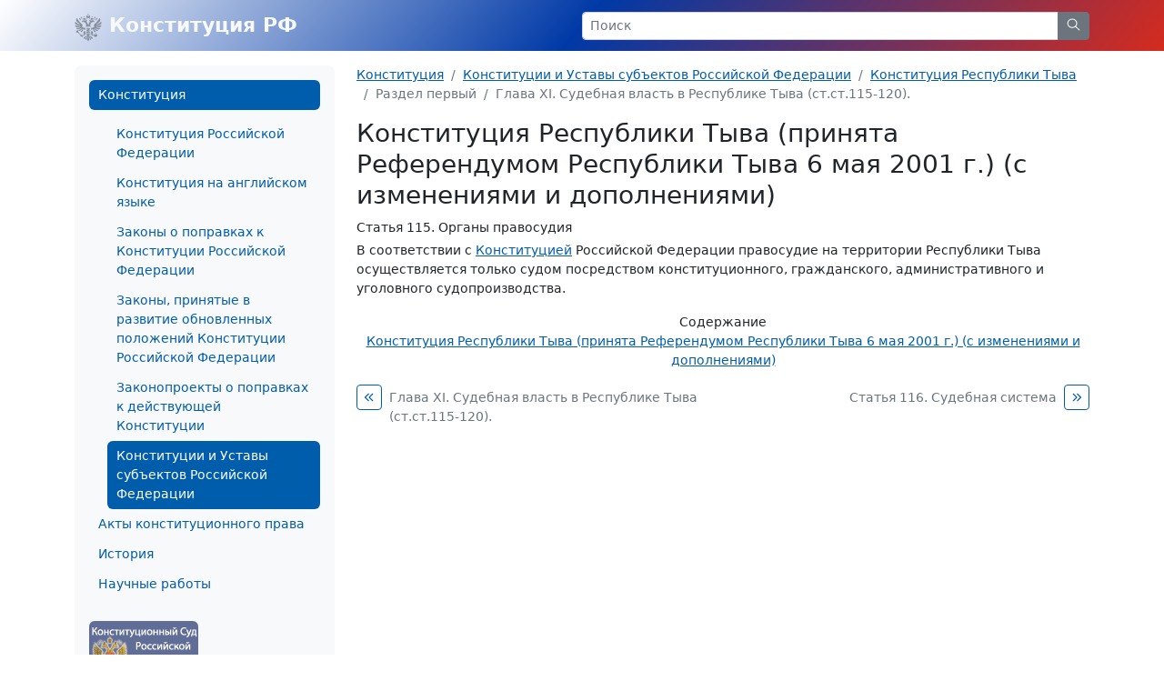

--- FILE ---
content_type: text/html; charset=windows-1251
request_url: https://constitution.garant.ru/region/cons_tiva/chapter/285ce44b84d86a34d278103083ce77fe/
body_size: 4165
content:
<!doctype html>

<html lang="ru">
<head>
    <meta charset="windows-1251">
<meta name="viewport" content="width=device-width, initial-scale=1">
<meta name="description" content="Конституция Российской Федерации"/>
<meta name="keywords" content="Конституция РФ, Комментарии к Конституции, Конституция на английском языке, История принятия Конституции,  Конституции и Уставы субъектов Российской федерации, зарубежные Конституции, Акты  конституционного права"/>
<meta name='yandex-verification' content='5a40a62449bc47eb'/>
<script type="text/javascript" async="" src="https://mc.yandex.ru/metrika/tag.js"></script>

    <link rel="stylesheet" type="text/css" href="/images/www/css/style.min.css?166">

    <title>Конституция Республики Тыва (принята Референдумом Республики Тыва 6 мая 2001 г.) / Статья 115. Органы правосудия</title>
</head>

<body class="d-flex flex-column">

<div style="display:none">
    <!-- Rambler counter -->
    <script id="top100Counter" type="text/javascript" src="https://counter.rambler.ru/top100.jcn?44507"></script>
    <noscript>
        <img src="https://counter.rambler.ru/top100.cnt?44507" alt="" width="1" height="1" border="0"/>
    </noscript>
    <!-- Rambler counter -->

    <!-- Rating@Mail.ru counter -->
    <script type="text/javascript">
        var _tmr = _tmr || [];
        _tmr.push({id: "84008", type: "pageView", start: (new Date()).getTime()});

        (function (d, w) {
            var ts = d.createElement("script");
            ts.type = "text/javascript";
            ts.async = true;
            ts.src = (d.location.protocol == "https:" ? "https:" : "http:") + "//top-fwz1.mail.ru/js/code.js";

            var f = function () {
                var s = d.getElementsByTagName("script")[0];
                s.parentNode.insertBefore(ts, s);
            };

            if (w.opera == "[object Opera]") {
                d.addEventListener("DOMContentLoaded", f, false);
            } else {
                f();
            }
        })(document, window);
    </script>
    <noscript>
        <div style="position:absolute;left:-10000px;">
            <img src="//top-fwz1.mail.ru/counter?id=84008;js=na" style="border:0;" height="1" width="1" alt="Рейтинг@Mail.ru"/>
        </div>
    </noscript>
    <!-- //Rating@Mail.ru counter -->

    <!--LiveInternet counter-->
    <script type="text/javascript"><!--
    new Image().src = "//counter.yadro.ru/hit;garant-ru?r" +
        escape(document.referrer) + ((typeof(screen) == "undefined") ? "" :
            ";s" + screen.width + "*" + screen.height + "*" + (screen.colorDepth ?
                screen.colorDepth : screen.pixelDepth)) + ";u" + escape(document.URL) +
        ";" + Math.random();//--></script><!--/LiveInternet-->

    <!-- Yandex.Metrika counter -->
    <script type="text/javascript">
        (function(m,e,t,r,i,k,a){
            m[i]=m[i]||function(){(m[i].a=m[i].a||[]).push(arguments)};
            m[i].l=1*new Date();
            for (var j = 0; j < document.scripts.length; j++) {if (document.scripts[j].src === r) { return; } }
            k=e.createElement(t),a=e.getElementsByTagName(t)[0],k.async=1,k.src=r,a.parentNode.insertBefore(k,a)
        })(window, document,'script','https://mc.yandex.ru/metrika/tag.js', 'ym');

        ym(66399, 'init', {webvisor:true, clickmap:true, accurateTrackBounce:true, trackLinks:true});
    </script>
    <noscript><div><img src="https://mc.yandex.ru/watch/66399" style="position:absolute; left:-9999px;" alt="" /></div></noscript>
    <!-- /Yandex.Metrika counter -->
</div>

<nav class="navbar navbar-light bg-rf">
    <div class="container-lg">
        <a class="navbar-brand me-auto link-light fw-bold" href="/">
            <img src="/images/www/img/arms.svg" alt="" class="d-inline-block align-text-top">
            Конституция РФ
        </a>

        <form class="w-50 d-none d-md-block" role="search" action="/search/">
            <div class="input-group input-group-sm">
                <input class="form-control" type="text" name="text" value="" placeholder="Поиск" aria-label="Search">
                <button class="btn btn-secondary" type="submit">
                    <svg xmlns="http://www.w3.org/2000/svg" class="icon icon-search" width="20" height="20" viewBox="0 0 24 24" stroke-width="1.25" stroke="currentColor" fill="none" stroke-linecap="round" stroke-linejoin="round">
                        <path stroke="none" d="M0 0h24v24H0z" fill="none"></path>
                        <circle cx="10" cy="10" r="7"></circle>
                        <line x1="21" y1="21" x2="15" y2="15"></line>
                    </svg>
                </button>
            </div>
        </form>



        <a class="link-light ms-2 d-flex align-items-center d-md-none" role="button" data-bs-toggle="offcanvas" href="#offcanvasMenu" aria-controls="offcanvasMenu">
            <svg xmlns="http://www.w3.org/2000/svg" class="icon icon-menu-2 icon-size-24" width="24" height="24" viewBox="0 0 24 24" stroke-width="1.25" stroke="currentColor" fill="none" stroke-linecap="round" stroke-linejoin="round">
                <path stroke="none" d="M0 0h24v24H0z" fill="none"></path>
                <line x1="4" y1="6" x2="20" y2="6"></line>
                <line x1="4" y1="12" x2="20" y2="12"></line>
                <line x1="4" y1="18" x2="20" y2="18"></line>
            </svg>
        </a>
    </div>
</nav>


<section class="my-3 small">
    <div class="container-lg">
        <div class="row">
            <div class="col-auto d-none d-md-block" style="width: 310px;">
                <div class="bg-light rounded-3 p-3">
                    








<ul class="nav flex-column nav-pills">
        <a class="nav-link active" aria-current="page" href="/main/">Конституция</a>

        <ul class="nav flex-column">
                <a class="nav-link" href="/rf/">Конституция Российской Федерации</a>
                <a class="nav-link" href="/english/">Конституция на английском языке</a>
                <a class="nav-link" href="/main/law_const/">Законы о поправках к Конституции Российской Федерации</a>
                <a class="nav-link" href="/law_evolution/">Законы, принятые в развитие обновленных положений Конституции Российской Федерации</a>
                <a class="nav-link" href="/law/">Законопроекты о поправках к действующей Конституции</a>
                <a class="nav-link active" aria-current="page" href="/region/">Конституции и Уставы субъектов Российской Федерации</a>
        </ul>
        <a class="nav-link" href="/act/">Акты конституционного права</a>

        <a class="nav-link" href="/history/">История</a>

        <a class="nav-link" href="/science-work/">Научные работы</a>

</ul>


                    <div class="d-flex justify-content-between mt-4">
                        <a href="http://www.ksrf.ru/">
                            <img class="rounded" src="/images/www/img/ksrf_120x60.gif" alt="">
                        </a>
                    </div>
                </div>
            </div>
            <div class="col-12 col-md">
                <noindex>
    <nav aria-label="breadcrumb">
        <ol class="breadcrumb">
            <li class="breadcrumb-item"><a href="/main/">Конституция</a></li>
            
            <li class="breadcrumb-item"><a href="/region/">Конституции и Уставы субъектов Российской Федерации</a></li>
            
            <li class="breadcrumb-item"><a href="/region/cons_tiva/">Конституция Республики Тыва</a></li>
            
            <li class="breadcrumb-item active" aria-current="page">Раздел первый</li>
            
            <li class="breadcrumb-item active" aria-current="page">Глава XI. Судебная власть в Республике Тыва (ст.ст.115-120).</li>
            
        </ol>
    </nav>
</noindex>


                <div class="content">
                    <script type="text/javascript" src="/images/js/jquery.js"></script>
<script type="text/javascript" src="/images/js/www/document.js?166"></script>
<h1>Конституция Республики Тыва (принята Референдумом Республики Тыва 6 мая 2001 г.) (с изменениями и дополнениями)</h1>

<div id="block_115" class="block" gtitle="Статья 115. Органы правосудия">
<p id="p_588" class="s_15"><span class="s_10">Статья 115.</span> Органы правосудия</p>
<p id="p_589" class="s_1">В соответствии с <a href="/rf/">Конституцией</a> Российской Федерации правосудие на территории Республики Тыва осуществляется только судом посредством конституционного, гражданского, административного и уголовного судопроизводства.</p>
</div>

<div class="contents_text" style="display:block;">
        <ul id="ul_num1" class="list-unstyled" style="display:block">




        </ul>

    
</div>

<div class="text-center">
    <span class="d-block">Содержание</span>
    <a href="/region/cons_tiva/">Конституция Республики Тыва (принята Референдумом Республики Тыва 6 мая 2001 г.) (с изменениями и дополнениями)</a>
</div>
<div class="d-flex justify-content-between mt-3">
    <div class="pe-1 w-50 d-flex align-content-center align-items-start">
        <a class="btn btn-sm btn-outline-primary me-2 p-1 btn-group-vertical" href="/region/cons_tiva/chapter/9169543187b82c93518e209701f4491b/">
            <svg xmlns="http://www.w3.org/2000/svg" class="icon icon-chevrons-left icon-size-18" width="24" height="24" viewBox="0 0 24 24" stroke-width="1.25" stroke="currentColor" fill="none" stroke-linecap="round" stroke-linejoin="round">
                <path stroke="none" d="M0 0h24v24H0z" fill="none"></path>
                <polyline points="11 7 6 12 11 17"></polyline>
                <polyline points="17 7 12 12 17 17"></polyline>
            </svg>
        </a>
        <a class="link-secondary text-decoration-none pt-1" href="/region/cons_tiva/chapter/9169543187b82c93518e209701f4491b/">Глава XI. Судебная власть в Республике Тыва (ст.ст.115-120).</a>
    </div>
    <div class="ps-1 w-50 d-flex justify-content-end align-content-center align-items-start">
        <a class="link-secondary text-decoration-none pt-1" href="/region/cons_tiva/chapter/3cecdc970468678631d939f358d4314d/">Статья 116. Судебная система</a>
        <a class="btn btn-sm btn-outline-primary ms-2 p-1 btn-group-vertical" href="/region/cons_tiva/chapter/3cecdc970468678631d939f358d4314d/">
            <svg xmlns="http://www.w3.org/2000/svg" class="icon icon-chevrons-right icon-size-18" width="24" height="24" viewBox="0 0 24 24" stroke-width="1.25" stroke="currentColor" fill="none" stroke-linecap="round" stroke-linejoin="round">
                <path stroke="none" d="M0 0h24v24H0z" fill="none"></path>
                <polyline points="7 7 12 12 7 17"></polyline>
                <polyline points="13 7 18 12 13 17"></polyline>
            </svg>
        </a>
    </div>
</div>

                </div>
            </div>
        </div>
    </div>
</section>
<footer class="footer bg-light py-4 mt-auto small">
    <div class="container-lg">
        <div class="row">
            <div class="col d-flex justify-content-between align-items-end">
                <p class="text-secondary mb-0">© НПП "Гарант-Сервис", 2003-2026</p>
                <a href="http://www.garant.ru/">
                    <img class="d-none d-md-block" src="/images/www/img/garant.svg">
                    <img class="d-md-none" src="/images/www/img/garant-sm.svg">
                </a>
                <div style="display: none;">
    <noindex>
        <a href="http://top100.rambler.ru/home?id=44507" target="_blank"></a>
        <a href="http://top.mail.ru/jump?from=84008" target="_blank"></a>
        <a href="http://www.liveinternet.ru/click;garant-ru" target="_blank">
            <img src="//counter.yadro.ru/logo;garant-ru?42.11" title="LiveInternet" alt="" border="0" width="31" height="31"/>
        </a>

        <script>
            (function (i, s, o, g, r, a, m) {
                i['GoogleAnalyticsObject'] = r;
                i[r] = i[r] || function () {
                        (i[r].q = i[r].q || []).push(arguments)
                    }, i[r].l = 1 * new Date();
                a = s.createElement(o),
                    m = s.getElementsByTagName(o)[0];
                a.async = 1;
                a.src = g;
                m.parentNode.insertBefore(a, m)
            })(window, document, 'script', '//www.google-analytics.com/analytics.js', 'ga');

            ga('create', 'UA-2538236-3', 'auto');
            ga('send', 'pageview');
        </script>

        <!-- Google tag (gtag.js) -->
        <script async src="https://www.googletagmanager.com/gtag/js?id=G-FPD9YYB223"></script>
        <script> window.dataLayer = window.dataLayer || [];
        function gtag(){dataLayer.push(arguments);}
        gtag('js', new Date());

        gtag('config', 'G-FPD9YYB223');
        </script>
        <!-- End Google tag (gtag.js) -->

        
        <script type="text/javascript">
            (new Image()).src = '//www.tns-counter.ru/V13a***R>' + document.referrer.replace(/\*/g, '%2a') + '*garant_ru/ru/UTF-8/tmsec=garant_total/' + Math.round(Math.random() * 1E9);
        </script>
        <noscript>
            <img src="http://www.tns-counter.ru/V13a****garant_ru/ru/UTF-8/tmsec=garant_total/" width="1" height="1" alt=""/>
        </noscript>
        <!--/ tns-counter.ru -->
    </noindex>
</div>

            </div>
        </div>
    </div>
</footer>

<div class="offcanvas offcanvas-start" tabindex="-1" id="offcanvasMenu" aria-labelledby="offcanvasMenuLabel">
    <div class="offcanvas-header">
        <form class="flex-fill me-4" role="search" action="/search/">
            <div class="input-group input-group-sm">
                <input class="form-control" type="text" name="text" placeholder="Поиск" aria-label="Search">
                <button class="btn btn-secondary" type="submit">
                    <svg xmlns="http://www.w3.org/2000/svg" class="icon icon-search" width="20" height="20" viewBox="0 0 24 24" stroke-width="1.25" stroke="currentColor" fill="none" stroke-linecap="round" stroke-linejoin="round">
                        <path stroke="none" d="M0 0h24v24H0z" fill="none"></path>
                        <circle cx="10" cy="10" r="7"></circle>
                        <line x1="21" y1="21" x2="15" y2="15"></line>
                    </svg>
                </button>
            </div>
        </form>
        <button type="button" class="btn-close" data-bs-dismiss="offcanvas" aria-label="Close"></button>
    </div>
    <div class="offcanvas-body small">
        








<ul class="nav flex-column nav-pills">
        <a class="nav-link active" aria-current="page" href="/main/">Конституция</a>

        <ul class="nav flex-column">
                <a class="nav-link" href="/rf/">Конституция Российской Федерации</a>
                <a class="nav-link" href="/english/">Конституция на английском языке</a>
                <a class="nav-link" href="/main/law_const/">Законы о поправках к Конституции Российской Федерации</a>
                <a class="nav-link" href="/law_evolution/">Законы, принятые в развитие обновленных положений Конституции Российской Федерации</a>
                <a class="nav-link" href="/law/">Законопроекты о поправках к действующей Конституции</a>
                <a class="nav-link active" aria-current="page" href="/region/">Конституции и Уставы субъектов Российской Федерации</a>
        </ul>
        <a class="nav-link" href="/act/">Акты конституционного права</a>

        <a class="nav-link" href="/history/">История</a>

        <a class="nav-link" href="/science-work/">Научные работы</a>

</ul>


        <div class="d-flex justify-content-between mt-4">
            <a href="http://www.ksrf.ru/">
                <img class="rounded" src="/images/www/img/ksrf_120x60.gif" alt="">
            </a>
        </div>
    </div>
</div>



<script src="/images/www/js/popper.min.js"></script>
<script src="/images/www/js/main.js"></script>


<script type="text/javascript" src="/images/js/jquery.js"></script>
<script type="text/javascript" src="/images/js/swfobject.js"></script>

</body>
</html>